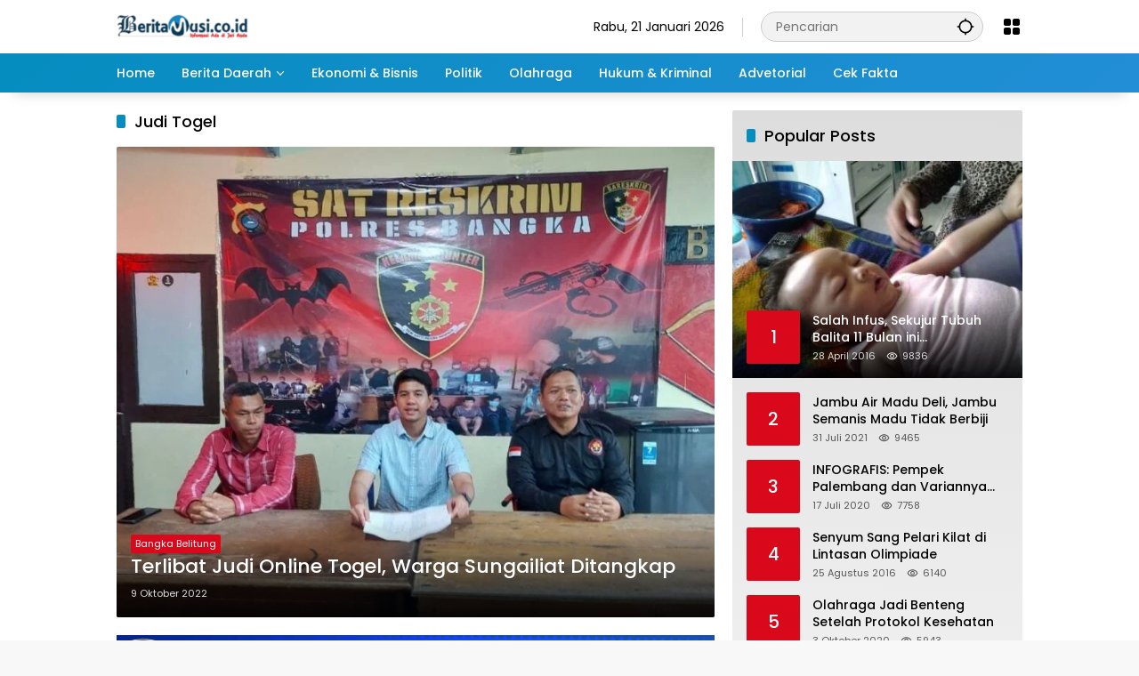

--- FILE ---
content_type: text/html; charset=utf-8
request_url: https://www.google.com/recaptcha/api2/aframe
body_size: 266
content:
<!DOCTYPE HTML><html><head><meta http-equiv="content-type" content="text/html; charset=UTF-8"></head><body><script nonce="Yos7wqEVpMAdqle2dgMQdQ">/** Anti-fraud and anti-abuse applications only. See google.com/recaptcha */ try{var clients={'sodar':'https://pagead2.googlesyndication.com/pagead/sodar?'};window.addEventListener("message",function(a){try{if(a.source===window.parent){var b=JSON.parse(a.data);var c=clients[b['id']];if(c){var d=document.createElement('img');d.src=c+b['params']+'&rc='+(localStorage.getItem("rc::a")?sessionStorage.getItem("rc::b"):"");window.document.body.appendChild(d);sessionStorage.setItem("rc::e",parseInt(sessionStorage.getItem("rc::e")||0)+1);localStorage.setItem("rc::h",'1769003778244');}}}catch(b){}});window.parent.postMessage("_grecaptcha_ready", "*");}catch(b){}</script></body></html>